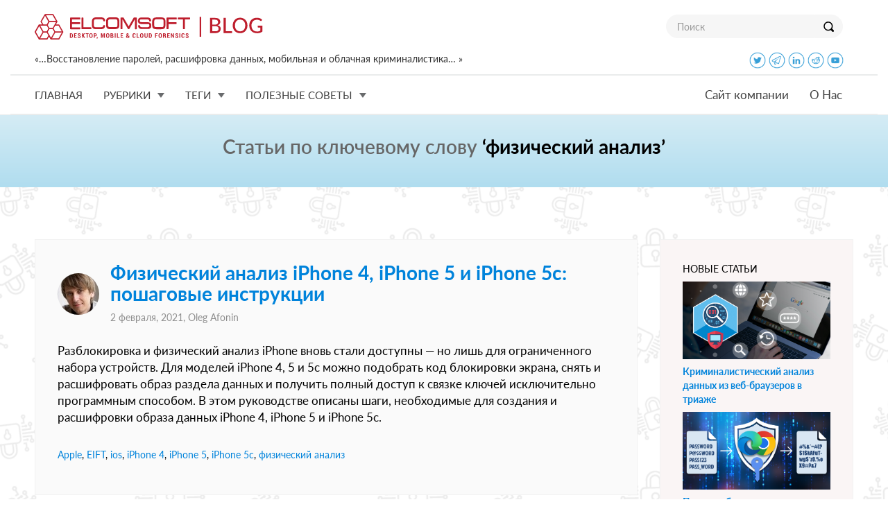

--- FILE ---
content_type: text/html; charset=UTF-8
request_url: https://blog.elcomsoft.ru/tag/fizicheskij-analiz/
body_size: 12323
content:
<!DOCTYPE html PUBLIC "-//W3C//DTD XHTML 1.0 Transitional//EN" "http://www.w3.org/TR/xhtml1/DTD/xhtml1-transitional.dtd">
<html xmlns="http://www.w3.org/1999/xhtml" lang="ru-RU" xmlns:og="http://ogp.me/ns#" xmlns:fb="http://ogp.me/ns/fb#">
<head profile="http://gmpg.org/xfn/11">

<meta http-equiv="Content-Type" content="text/html; charset=UTF-8" />
<meta name="google-site-verification" content="DbvZYcGdmsbNi3hwFI9toxZNWBA0nGCUBo0zbkJPAw8" />

<meta http-equiv="X-UA-Compatible" content="IE=edge">
<meta name="viewport" content="width=device-width, initial-scale=1">
<meta name="title" content="Dфизический анализ |  Блог Элкомсофт">

<!-- preload -->
<link rel='preload' href="https://blog.elcomsoft.ru/wp-content/themes/elcomsoft_corp_ru/fonts/Lato-Light.ttf" as="font" crossorigin="anonymous">
<link rel='preload' href="https://blog.elcomsoft.ru/wp-content/themes/elcomsoft_corp_ru/fonts/Lato-Regular.ttf" as="font" crossorigin="anonymous">
<link rel='preload' href="https://blog.elcomsoft.ru/wp-content/themes/elcomsoft_corp_ru/fonts/Lato-Italic.ttf" as="font" crossorigin="anonymous">
<link rel='preload' href="https://blog.elcomsoft.ru/wp-content/themes/elcomsoft_corp_ru/fonts/Lato-Semibold.ttf" as="font" crossorigin="anonymous">
<link rel='preload' href="https://blog.elcomsoft.ru/wp-content/themes/elcomsoft_corp_ru/fonts/Lato-Bold.ttf" as="font" crossorigin="anonymous">
<link rel='preload' href="https://blog.elcomsoft.ru/wp-content/themes/elcomsoft_corp_ru/css/bootstrap_elcom.css" as="style">
<link rel='preload' href="https://blog.elcomsoft.ru/wp-content/themes/elcomsoft_corp_ru/css/roboto.css" as="style">


<link rel="alternate" type="application/rss+xml" title="Блог Элкомсофт RSS Feed" href="https://blog.elcomsoft.ru/feed/" />
<link rel="alternate" type="application/atom+xml" title="Блог Элкомсофт Atom Feed" href="https://blog.elcomsoft.ru/feed/atom/" />
<link rel="pingback" href="https://blog.elcomsoft.ru/xmlrpc.php" />

<title>физический анализ |  Блог Элкомсофт</title>

<link href="https://blog.elcomsoft.ru/wp-content/themes/elcomsoft_corp_ru/css/bootstrap_elcom.css" rel="stylesheet">
<link href="https://blog.elcomsoft.ru/wp-content/themes/elcomsoft_corp_ru/css/roboto.css" rel="stylesheet">


<!--[if lt IE 9]>
 <script src="https://blog.elcomsoft.ru/wp-content/themes/elcomsoft_corp_ru/js/ie8-responsive-file-warning.js"></script>
 <![endif]-->
<!-- HTML5 shim and Respond.js IE8 support of HTML5 elements and media
 queries -->
<!--[if lt IE 9]>
 <script src="https://blog.elcomsoft.ru/wp-content/themes/elcomsoft_corp_ru/js/html5shiv.js"></script>
 <sscript src="https://blog.elcomsoft.ru/wp-content/themes/elcomsoft_corp_ru/js/respond.min.js"></sscript>
 <![endif]-->

<!-- icon -->
<link rel="apple-touch-icon" sizes="57x57" href="https://blog.elcomsoft.ru/wp-content/themes/elcomsoft_corp_ru/icon/apple-touch-icon-57x57.png?v=XBBkp4WYXz">
<link rel="apple-touch-icon" sizes="60x60" href="https://blog.elcomsoft.ru/wp-content/themes/elcomsoft_corp_ru/icon/apple-touch-icon-60x60.png?v=XBBkp4WYXz">
<link rel="apple-touch-icon" sizes="72x72" href="https://blog.elcomsoft.ru/wp-content/themes/elcomsoft_corp_ru/icon/apple-touch-icon-72x72.png?v=XBBkp4WYXz">
<link rel="apple-touch-icon" sizes="76x76" href="https://blog.elcomsoft.ru/wp-content/themes/elcomsoft_corp_ru/icon/apple-touch-icon-76x76.png?v=XBBkp4WYXz">
<link rel="apple-touch-icon" sizes="114x114" href="https://blog.elcomsoft.ru/wp-content/themes/elcomsoft_corp_ru/icon/apple-touch-icon-114x114.png?v=XBBkp4WYXz">
<link rel="apple-touch-icon" sizes="120x120" href="https://blog.elcomsoft.ru/wp-content/themes/elcomsoft_corp_ru/icon/apple-touch-icon-120x120.png?v=XBBkp4WYXz">
<link rel="apple-touch-icon" sizes="144x144" href="https://blog.elcomsoft.ru/wp-content/themes/elcomsoft_corp_ru/icon/apple-touch-icon-144x144.png?v=XBBkp4WYXz">
<link rel="apple-touch-icon" sizes="152x152" href="https://blog.elcomsoft.ru/wp-content/themes/elcomsoft_corp_ru/icon/apple-touch-icon-152x152.png?v=XBBkp4WYXz">
<link rel="apple-touch-icon" sizes="180x180" href="https://blog.elcomsoft.ru/wp-content/themes/elcomsoft_corp_ru/icon/apple-touch-icon-180x180.png?v=XBBkp4WYXz">
<link rel="icon" type="image/png" href="https://blog.elcomsoft.ru/wp-content/themes/elcomsoft_corp_ru/icon/favicon-32x32.png?v=XBBkp4WYXz" sizes="32x32">
<link rel="icon" type="image/png" href="https://blog.elcomsoft.ru/wp-content/themes/elcomsoft_corp_ru/icon/favicon-194x194.png?v=XBBkp4WYXz" sizes="194x194">
<link rel="icon" type="image/png" href="https://blog.elcomsoft.ru/wp-content/themes/elcomsoft_corp_ru/icon/favicon-96x96.png?v=XBBkp4WYXz" sizes="96x96">
<link rel="icon" type="image/png" href="https://blog.elcomsoft.ru/wp-content/themes/elcomsoft_corp_ru/icon/android-chrome-192x192.png?v=XBBkp4WYXz" sizes="192x192">
<link rel="icon" type="image/png" href="https://blog.elcomsoft.ru/wp-content/themes/elcomsoft_corp_ru/icon/favicon-16x16.png?v=XBBkp4WYXz" sizes="16x16">
<link rel="manifest" href="https://blog.elcomsoft.ru/wp-content/themes/elcomsoft_corp_ru/icon/manifest.json?v=XBBkp4WYXz">
<link rel="mask-icon" href="https://blog.elcomsoft.ru/wp-content/themes/elcomsoft_corp_ru/icon/safari-pinned-tab.svg?v=XBBkp4WYXz" color="#cc1e19">
<!--  <link rel="shortcut icon" href="/favicon.ico?v=XBBkp4WYXz"> -->
<meta name="apple-mobile-web-app-title" content="Elcomsoft Blog">
<meta name="application-name" content="Elcomsoft Blog">
<meta name="msapplication-TileColor" content="#ffffff">
<meta name="msapplication-TileImage" content="https://blog.elcomsoft.ru/wp-content/themes/elcomsoft_corp_ru/icon/mstile-144x144.png?v=XBBkp4WYXz">
<meta name="theme-color" content="#ffffff">
<!-- icon -->

<style type="text/css">			.heateorSssInstagramBackground{background:radial-gradient(circle at 30% 107%,#fdf497 0,#fdf497 5%,#fd5949 45%,#d6249f 60%,#285aeb 90%)}
											.heateor_sss_horizontal_sharing .heateorSssSharing,.heateor_sss_standard_follow_icons_container .heateorSssSharing{
							color: #fff;
						border-width: 0px;
			border-style: solid;
			border-color: transparent;
		}
				.heateor_sss_horizontal_sharing .heateorSssTCBackground{
			color:#666;
		}
				.heateor_sss_horizontal_sharing .heateorSssSharing:hover,.heateor_sss_standard_follow_icons_container .heateorSssSharing:hover{
						border-color: transparent;
		}
		.heateor_sss_vertical_sharing .heateorSssSharing,.heateor_sss_floating_follow_icons_container .heateorSssSharing{
							color: #fff;
						border-width: 0px;
			border-style: solid;
			border-color: transparent;
		}
				.heateor_sss_vertical_sharing .heateorSssTCBackground{
			color:#666;
		}
				.heateor_sss_vertical_sharing .heateorSssSharing:hover,.heateor_sss_floating_follow_icons_container .heateorSssSharing:hover{
						border-color: transparent;
		}
		
						div.heateor_sss_horizontal_sharing .heateor_sss_square_count{display: block}
				@media screen and (max-width:783px) {.heateor_sss_vertical_sharing{display:none!important}}@media screen and (max-width:783px) {.heateor_sss_floating_follow_icons_container{display:none!important}}</style><meta name='robots' content='max-image-preview:large' />
<link rel='dns-prefetch' href='//s.w.org' />
<link rel="alternate" type="application/rss+xml" title="Блог Элкомсофт &raquo; Лента метки физический анализ" href="https://blog.elcomsoft.ru/tag/fizicheskij-analiz/feed/" />
<script type="text/javascript">
window._wpemojiSettings = {"baseUrl":"https:\/\/s.w.org\/images\/core\/emoji\/14.0.0\/72x72\/","ext":".png","svgUrl":"https:\/\/s.w.org\/images\/core\/emoji\/14.0.0\/svg\/","svgExt":".svg","source":{"concatemoji":"https:\/\/blog.elcomsoft.ru\/wp-includes\/js\/wp-emoji-release.min.js?ver=6.0.11"}};
/*! This file is auto-generated */
!function(e,a,t){var n,r,o,i=a.createElement("canvas"),p=i.getContext&&i.getContext("2d");function s(e,t){var a=String.fromCharCode,e=(p.clearRect(0,0,i.width,i.height),p.fillText(a.apply(this,e),0,0),i.toDataURL());return p.clearRect(0,0,i.width,i.height),p.fillText(a.apply(this,t),0,0),e===i.toDataURL()}function c(e){var t=a.createElement("script");t.src=e,t.defer=t.type="text/javascript",a.getElementsByTagName("head")[0].appendChild(t)}for(o=Array("flag","emoji"),t.supports={everything:!0,everythingExceptFlag:!0},r=0;r<o.length;r++)t.supports[o[r]]=function(e){if(!p||!p.fillText)return!1;switch(p.textBaseline="top",p.font="600 32px Arial",e){case"flag":return s([127987,65039,8205,9895,65039],[127987,65039,8203,9895,65039])?!1:!s([55356,56826,55356,56819],[55356,56826,8203,55356,56819])&&!s([55356,57332,56128,56423,56128,56418,56128,56421,56128,56430,56128,56423,56128,56447],[55356,57332,8203,56128,56423,8203,56128,56418,8203,56128,56421,8203,56128,56430,8203,56128,56423,8203,56128,56447]);case"emoji":return!s([129777,127995,8205,129778,127999],[129777,127995,8203,129778,127999])}return!1}(o[r]),t.supports.everything=t.supports.everything&&t.supports[o[r]],"flag"!==o[r]&&(t.supports.everythingExceptFlag=t.supports.everythingExceptFlag&&t.supports[o[r]]);t.supports.everythingExceptFlag=t.supports.everythingExceptFlag&&!t.supports.flag,t.DOMReady=!1,t.readyCallback=function(){t.DOMReady=!0},t.supports.everything||(n=function(){t.readyCallback()},a.addEventListener?(a.addEventListener("DOMContentLoaded",n,!1),e.addEventListener("load",n,!1)):(e.attachEvent("onload",n),a.attachEvent("onreadystatechange",function(){"complete"===a.readyState&&t.readyCallback()})),(e=t.source||{}).concatemoji?c(e.concatemoji):e.wpemoji&&e.twemoji&&(c(e.twemoji),c(e.wpemoji)))}(window,document,window._wpemojiSettings);
</script>
<style type="text/css">
img.wp-smiley,
img.emoji {
	display: inline !important;
	border: none !important;
	box-shadow: none !important;
	height: 1em !important;
	width: 1em !important;
	margin: 0 0.07em !important;
	vertical-align: -0.1em !important;
	background: none !important;
	padding: 0 !important;
}
</style>
	<link rel='stylesheet' id='wp-block-library-css'  href='https://blog.elcomsoft.ru/wp-includes/css/dist/block-library/style.min.css?ver=6.0.11' type='text/css' media='all' />
<link rel='stylesheet' id='mpp_gutenberg-css'  href='https://blog.elcomsoft.ru/wp-content/plugins/metronet-profile-picture/dist/blocks.style.build.css?ver=2.6.0' type='text/css' media='all' />
<style id='global-styles-inline-css' type='text/css'>
body{--wp--preset--color--black: #000000;--wp--preset--color--cyan-bluish-gray: #abb8c3;--wp--preset--color--white: #ffffff;--wp--preset--color--pale-pink: #f78da7;--wp--preset--color--vivid-red: #cf2e2e;--wp--preset--color--luminous-vivid-orange: #ff6900;--wp--preset--color--luminous-vivid-amber: #fcb900;--wp--preset--color--light-green-cyan: #7bdcb5;--wp--preset--color--vivid-green-cyan: #00d084;--wp--preset--color--pale-cyan-blue: #8ed1fc;--wp--preset--color--vivid-cyan-blue: #0693e3;--wp--preset--color--vivid-purple: #9b51e0;--wp--preset--gradient--vivid-cyan-blue-to-vivid-purple: linear-gradient(135deg,rgba(6,147,227,1) 0%,rgb(155,81,224) 100%);--wp--preset--gradient--light-green-cyan-to-vivid-green-cyan: linear-gradient(135deg,rgb(122,220,180) 0%,rgb(0,208,130) 100%);--wp--preset--gradient--luminous-vivid-amber-to-luminous-vivid-orange: linear-gradient(135deg,rgba(252,185,0,1) 0%,rgba(255,105,0,1) 100%);--wp--preset--gradient--luminous-vivid-orange-to-vivid-red: linear-gradient(135deg,rgba(255,105,0,1) 0%,rgb(207,46,46) 100%);--wp--preset--gradient--very-light-gray-to-cyan-bluish-gray: linear-gradient(135deg,rgb(238,238,238) 0%,rgb(169,184,195) 100%);--wp--preset--gradient--cool-to-warm-spectrum: linear-gradient(135deg,rgb(74,234,220) 0%,rgb(151,120,209) 20%,rgb(207,42,186) 40%,rgb(238,44,130) 60%,rgb(251,105,98) 80%,rgb(254,248,76) 100%);--wp--preset--gradient--blush-light-purple: linear-gradient(135deg,rgb(255,206,236) 0%,rgb(152,150,240) 100%);--wp--preset--gradient--blush-bordeaux: linear-gradient(135deg,rgb(254,205,165) 0%,rgb(254,45,45) 50%,rgb(107,0,62) 100%);--wp--preset--gradient--luminous-dusk: linear-gradient(135deg,rgb(255,203,112) 0%,rgb(199,81,192) 50%,rgb(65,88,208) 100%);--wp--preset--gradient--pale-ocean: linear-gradient(135deg,rgb(255,245,203) 0%,rgb(182,227,212) 50%,rgb(51,167,181) 100%);--wp--preset--gradient--electric-grass: linear-gradient(135deg,rgb(202,248,128) 0%,rgb(113,206,126) 100%);--wp--preset--gradient--midnight: linear-gradient(135deg,rgb(2,3,129) 0%,rgb(40,116,252) 100%);--wp--preset--duotone--dark-grayscale: url('#wp-duotone-dark-grayscale');--wp--preset--duotone--grayscale: url('#wp-duotone-grayscale');--wp--preset--duotone--purple-yellow: url('#wp-duotone-purple-yellow');--wp--preset--duotone--blue-red: url('#wp-duotone-blue-red');--wp--preset--duotone--midnight: url('#wp-duotone-midnight');--wp--preset--duotone--magenta-yellow: url('#wp-duotone-magenta-yellow');--wp--preset--duotone--purple-green: url('#wp-duotone-purple-green');--wp--preset--duotone--blue-orange: url('#wp-duotone-blue-orange');--wp--preset--font-size--small: 13px;--wp--preset--font-size--medium: 20px;--wp--preset--font-size--large: 36px;--wp--preset--font-size--x-large: 42px;}.has-black-color{color: var(--wp--preset--color--black) !important;}.has-cyan-bluish-gray-color{color: var(--wp--preset--color--cyan-bluish-gray) !important;}.has-white-color{color: var(--wp--preset--color--white) !important;}.has-pale-pink-color{color: var(--wp--preset--color--pale-pink) !important;}.has-vivid-red-color{color: var(--wp--preset--color--vivid-red) !important;}.has-luminous-vivid-orange-color{color: var(--wp--preset--color--luminous-vivid-orange) !important;}.has-luminous-vivid-amber-color{color: var(--wp--preset--color--luminous-vivid-amber) !important;}.has-light-green-cyan-color{color: var(--wp--preset--color--light-green-cyan) !important;}.has-vivid-green-cyan-color{color: var(--wp--preset--color--vivid-green-cyan) !important;}.has-pale-cyan-blue-color{color: var(--wp--preset--color--pale-cyan-blue) !important;}.has-vivid-cyan-blue-color{color: var(--wp--preset--color--vivid-cyan-blue) !important;}.has-vivid-purple-color{color: var(--wp--preset--color--vivid-purple) !important;}.has-black-background-color{background-color: var(--wp--preset--color--black) !important;}.has-cyan-bluish-gray-background-color{background-color: var(--wp--preset--color--cyan-bluish-gray) !important;}.has-white-background-color{background-color: var(--wp--preset--color--white) !important;}.has-pale-pink-background-color{background-color: var(--wp--preset--color--pale-pink) !important;}.has-vivid-red-background-color{background-color: var(--wp--preset--color--vivid-red) !important;}.has-luminous-vivid-orange-background-color{background-color: var(--wp--preset--color--luminous-vivid-orange) !important;}.has-luminous-vivid-amber-background-color{background-color: var(--wp--preset--color--luminous-vivid-amber) !important;}.has-light-green-cyan-background-color{background-color: var(--wp--preset--color--light-green-cyan) !important;}.has-vivid-green-cyan-background-color{background-color: var(--wp--preset--color--vivid-green-cyan) !important;}.has-pale-cyan-blue-background-color{background-color: var(--wp--preset--color--pale-cyan-blue) !important;}.has-vivid-cyan-blue-background-color{background-color: var(--wp--preset--color--vivid-cyan-blue) !important;}.has-vivid-purple-background-color{background-color: var(--wp--preset--color--vivid-purple) !important;}.has-black-border-color{border-color: var(--wp--preset--color--black) !important;}.has-cyan-bluish-gray-border-color{border-color: var(--wp--preset--color--cyan-bluish-gray) !important;}.has-white-border-color{border-color: var(--wp--preset--color--white) !important;}.has-pale-pink-border-color{border-color: var(--wp--preset--color--pale-pink) !important;}.has-vivid-red-border-color{border-color: var(--wp--preset--color--vivid-red) !important;}.has-luminous-vivid-orange-border-color{border-color: var(--wp--preset--color--luminous-vivid-orange) !important;}.has-luminous-vivid-amber-border-color{border-color: var(--wp--preset--color--luminous-vivid-amber) !important;}.has-light-green-cyan-border-color{border-color: var(--wp--preset--color--light-green-cyan) !important;}.has-vivid-green-cyan-border-color{border-color: var(--wp--preset--color--vivid-green-cyan) !important;}.has-pale-cyan-blue-border-color{border-color: var(--wp--preset--color--pale-cyan-blue) !important;}.has-vivid-cyan-blue-border-color{border-color: var(--wp--preset--color--vivid-cyan-blue) !important;}.has-vivid-purple-border-color{border-color: var(--wp--preset--color--vivid-purple) !important;}.has-vivid-cyan-blue-to-vivid-purple-gradient-background{background: var(--wp--preset--gradient--vivid-cyan-blue-to-vivid-purple) !important;}.has-light-green-cyan-to-vivid-green-cyan-gradient-background{background: var(--wp--preset--gradient--light-green-cyan-to-vivid-green-cyan) !important;}.has-luminous-vivid-amber-to-luminous-vivid-orange-gradient-background{background: var(--wp--preset--gradient--luminous-vivid-amber-to-luminous-vivid-orange) !important;}.has-luminous-vivid-orange-to-vivid-red-gradient-background{background: var(--wp--preset--gradient--luminous-vivid-orange-to-vivid-red) !important;}.has-very-light-gray-to-cyan-bluish-gray-gradient-background{background: var(--wp--preset--gradient--very-light-gray-to-cyan-bluish-gray) !important;}.has-cool-to-warm-spectrum-gradient-background{background: var(--wp--preset--gradient--cool-to-warm-spectrum) !important;}.has-blush-light-purple-gradient-background{background: var(--wp--preset--gradient--blush-light-purple) !important;}.has-blush-bordeaux-gradient-background{background: var(--wp--preset--gradient--blush-bordeaux) !important;}.has-luminous-dusk-gradient-background{background: var(--wp--preset--gradient--luminous-dusk) !important;}.has-pale-ocean-gradient-background{background: var(--wp--preset--gradient--pale-ocean) !important;}.has-electric-grass-gradient-background{background: var(--wp--preset--gradient--electric-grass) !important;}.has-midnight-gradient-background{background: var(--wp--preset--gradient--midnight) !important;}.has-small-font-size{font-size: var(--wp--preset--font-size--small) !important;}.has-medium-font-size{font-size: var(--wp--preset--font-size--medium) !important;}.has-large-font-size{font-size: var(--wp--preset--font-size--large) !important;}.has-x-large-font-size{font-size: var(--wp--preset--font-size--x-large) !important;}
</style>
<link rel='stylesheet' id='heateor_sss_frontend_css-css'  href='https://blog.elcomsoft.ru/wp-content/plugins/sassy-social-share/public/css/sassy-social-share-public.css?ver=3.3.20' type='text/css' media='all' />
<link rel='stylesheet' id='heateor_sss_sharing_default_svg-css'  href='https://blog.elcomsoft.ru/wp-content/plugins/sassy-social-share/admin/css/sassy-social-share-svg.css?ver=3.3.20' type='text/css' media='all' />
<script>
if (document.location.protocol != "https:") {
    document.location = document.URL.replace(/^http:/i, "https:");
}
</script>

<script>
if (document.location.protocol != "https:") {
    document.location = document.URL.replace(/^http:/i, "https:");
}
</script>
<script type='text/javascript' src='https://blog.elcomsoft.ru/wp-includes/js/jquery/jquery.min.js?ver=3.6.0' id='jquery-core-js'></script>
<script type='text/javascript' src='https://blog.elcomsoft.ru/wp-includes/js/jquery/jquery-migrate.min.js?ver=3.3.2' id='jquery-migrate-js'></script>
<link rel="EditURI" type="application/rsd+xml" title="RSD" href="https://blog.elcomsoft.ru/xmlrpc.php?rsd" />
<link rel="wlwmanifest" type="application/wlwmanifest+xml" href="https://blog.elcomsoft.ru/wp-includes/wlwmanifest.xml" /> 
<meta name="generator" content="WordPress 6.0.11" />

<!-- START - Open Graph and Twitter Card Tags 3.3.0 -->
 <!-- Facebook Open Graph -->
  <meta property="og:locale" content="ru_RU"/>
  <meta property="og:site_name" content="Блог Элкомсофт"/>
  <meta property="og:title" content="физический анализ"/>
  <meta property="og:url" content="https://blog.elcomsoft.ru/tag/fizicheskij-analiz/"/>
  <meta property="og:type" content="article"/>
  <meta property="og:description" content="«...Восстановление паролей, расшифровка данных,&lt;br&gt;мобильная и облачная криминалистика... »"/>
  <meta property="fb:app_id" content="151923298719136"/>
 <!-- Google+ / Schema.org -->
  <meta itemprop="name" content="физический анализ"/>
  <meta itemprop="headline" content="физический анализ"/>
  <meta itemprop="description" content="«...Восстановление паролей, расшифровка данных,&lt;br&gt;мобильная и облачная криминалистика... »"/>
  <!--<meta itemprop="publisher" content="Блог Элкомсофт"/>--> <!-- To solve: The attribute publisher.itemtype has an invalid value -->
 <!-- Twitter Cards -->
  <meta name="twitter:title" content="физический анализ"/>
  <meta name="twitter:url" content="https://blog.elcomsoft.ru/tag/fizicheskij-analiz/"/>
  <meta name="twitter:description" content="«...Восстановление паролей, расшифровка данных,&lt;br&gt;мобильная и облачная криминалистика... »"/>
  <meta name="twitter:card" content="summary_large_image"/>
 <!-- SEO -->
  <link rel="canonical" href="https://blog.elcomsoft.ru/tag/fizicheskij-analiz/"/>
  <meta name="description" content="«...Восстановление паролей, расшифровка данных,&lt;br&gt;мобильная и облачная криминалистика... »"/>
 <!-- Misc. tags -->
 <!-- is_tag -->
<!-- END - Open Graph and Twitter Card Tags 3.3.0 -->
	


<style type="text/css">
.icon {
  width: 24px;
  height: 24px;
  margin-bottom: 8px;
}
.icon_bg {
  width: 48px;
  height: 48px;
  margin-top: 12px;
}
</style>

</head>
<!-- Google tag (gtag.js) -->
<script async src="https://www.googletagmanager.com/gtag/js?id=G-T4E3D2PTKD"></script>
<script>
  window.dataLayer = window.dataLayer || [];
  function gtag(){dataLayer.push(arguments);}
  gtag('js', new Date());

  gtag('config', 'G-T4E3D2PTKD');
</script>

<body data-spy="scroll" data-target="#container-menu">		
<header>
<nav class="navbar navbar-default navbar-top" id='navbar_max'>
	<div class="container top_menu_brand">
		<div class="navbar-header visible-xs visible-sm visible-md visible-lg" style='float: none'>
			<a class="navbar-brand" href="https://blog.elcomsoft.ru"></a>
			<button type="button" class="navbar-toggle collapsed" style='float: right; margin-right: 32px;' data-toggle="collapse" data-target="#navbar_big" aria-expanded="false" aria-controls="navbar">
            <span class="sr-only"></span>
            <span class="icon-bar"></span>
            <span class="icon-bar"></span>
            <span class="icon-bar"></span>
          	</button>
			<div class="search visible-sm visible-md visible-lg"><form method='GET' action='https://blog.elcomsoft.ru' onSubmit="if(document.getElementById('search_txt').value.length<3){window.alert('Minimal search length is 3 symbols'); return false;}">
				<div class="input-group">
						<input required type="text" class="form-control" name='s' id='search_txt' placeholder="Поиск">
						<span class="input-group-btn">
						<button class="btn btn-default" type="submit" style='height: 34px'><span class="lupa"></span></button>
								</span>
								</div>
						</form>
			</div>
		</div> <!-- navbar-header -->
		<div class='hidden-xs' style='padding-bottom: 8px'>
			«…Восстановление паролей, расшифровка данных, мобильная и облачная криминалистика… »			<div class='hidden-sm' style='float: right; margin-right: 14px;'>
			<!-- <a href='https://www.facebook.com/elcomsoft' target=_blank><img class='icon' src='https://blog.elcomsoft.ru/wp-content/themes/elcomsoft_corp_ru/images/icons/facebook.png'></img></a> -->
			<a href='https://twitter.com/elcomsoft' target=_blank><img class='icon' src='https://blog.elcomsoft.ru/wp-content/themes/elcomsoft_corp_ru/images/icons/twitter.png'></img></a>
			<a href='https://t.me/elcomsoftru' target=_blank><img class='icon' src='https://blog.elcomsoft.ru/wp-content/themes/elcomsoft_corp_ru/images/icons/telegram.png'></img></a>
			<a href='https://www.linkedin.com/company/152541/' target=_blank><img class='icon' src='https://blog.elcomsoft.ru/wp-content/themes/elcomsoft_corp_ru/images/icons/linkedin.png'></img></a>
			<a href='https://www.reddit.com/user/Elcomsoft/' target=_blank><img class='icon' src='https://blog.elcomsoft.ru/wp-content/themes/elcomsoft_corp_ru/images/icons/reddit.png'></img></a>
			<!-- <a href='https://www.instagram.com/elcomsoft/' target=_blank><img class='icon' src='https://blog.elcomsoft.ru/wp-content/themes/elcomsoft_corp_ru/images/icons/instagram.png'></img></a> -->
			<a href='https://www.youtube.com/elcomsoftcompany' target=_blank><img class='icon' src='https://blog.elcomsoft.ru/wp-content/themes/elcomsoft_corp_ru/images/icons/youtube.png'></img></a>
			</div>
		</div>
	</div> <!-- container  -->
	<div id="navbar_big" class="navbar-collapse collapse">
  		<nav class="navbar navbar-default navbar-bottom">
    		<div class="container top_menu">
      			<!-- logo place -->
      			<ul class="nav navbar-nav navbar-left">
      				<li class="dropdown text-uppercase">
          				<a href="https://blog.elcomsoft.ru">Главная</a>
        			</li>
      				<li class="dropdown text-uppercase">
          				<a href="https://blog.elcomsoft.ru" class="dropdown-toggle" data-toggle="dropdown" role="button" aria-haspopup="true" aria-expanded="false">Рубрики<span class="drop_down"></span></a>
          				<ul class='dropdown-menu '>
          					<li><a href='https://blog.elcomsoft.ru/category/faq/' title=''>Полезные советы</a></li><li><a href='https://blog.elcomsoft.ru/category/elcomsoft-news/' title=''>Новость Элкомсофт</a></li><li><a href='https://blog.elcomsoft.ru/category/security/' title=''>Безопасность</a></li><li><a href='https://blog.elcomsoft.ru/category/software/' title=''>Программное обеспечение</a></li><li><a href='https://blog.elcomsoft.ru/category/hardware/' title=''>Аппаратное обеспечение</a></li>          				</ul>
        			</li>		        
        			<li class="dropdown text-uppercase">
          				<a href="https://blog.elcomsoft.ru" class="dropdown-toggle" data-toggle="dropdown" role="button" aria-haspopup="true" aria-expanded="false">Теги<span class="drop_down"></span></a>
          				<ul class='dropdown-menu '>
          					<li><a href='https://blog.elcomsoft.ru/tag/eift/' title='EIFT'>EIFT</a></li><li><a href='https://blog.elcomsoft.ru/tag/ios/' title='ios'>ios</a></li><li><a href='https://blog.elcomsoft.ru/tag/edpr/' title='EDPR'>EDPR</a></li><li><a href='https://blog.elcomsoft.ru/tag/epb/' title='EPB'>EPB</a></li><li><a href='https://blog.elcomsoft.ru/tag/checkm8/' title='checkm8'>checkm8</a></li><li><a href='https://blog.elcomsoft.ru/tag/elcomsoft-ios-forensic-toolkit/' title='Elcomsoft iOS Forensic Toolkit'>Elcomsoft iOS Forensic Toolkit</a></li><li><a href='https://blog.elcomsoft.ru/tag/icloud/' title='iCloud'>iCloud</a></li><li><a href='https://blog.elcomsoft.ru/tag/epv/' title='EPV'>EPV</a></li><li><a href='https://blog.elcomsoft.ru/tag/esr/' title='esr'>esr</a></li><li><a href='https://blog.elcomsoft.ru/tag/agent-ekstraktor/' title='агент-экстрактор'>агент-экстрактор</a></li>          				</ul>
        			</li>
        			<li class="dropdown text-uppercase">
          				<a href="https://blog.elcomsoft.ru" class="dropdown-toggle" data-toggle="dropdown" role="button" aria-haspopup="true" aria-expanded="false">Полезные советы<span class="drop_down"></span></a>
          				<ul class='dropdown-menu '>
	          				<li><a href='https://blog.elcomsoft.ru/2025/12/elcomsoft-quick-triage-novyj-instrument-v-arsenale-kriminalista/' title='Elcomsoft Quick Triage - новый инструмент в арсенале криминалиста'>Elcomsoft Quick Triage - новый инструмент в арсенале криминалиста</a></li><li><a href='https://blog.elcomsoft.ru/2025/12/elcomsoft-disk-imager-besplatnyj-instrument-dlya-snyatiya-obrazov-diskov/' title='Elcomsoft Disk Imager: бесплатный инструмент для снятия образов дисков'>Elcomsoft Disk Imager: бесплатный инструмент для снятия образов дисков</a></li><li><a href='https://blog.elcomsoft.ru/2025/11/perebor-parolej-kak-profil-polzovatelya-prevrashhaetsya-v-slovar/' title='Перебор паролей: как профиль пользователя превращается в словарь'>Перебор паролей: как профиль пользователя превращается в словарь</a></li><li><a href='https://blog.elcomsoft.ru/2025/11/nizkourovnevoe-izvlechenie-apple-tv-i-tvos-26-pervye-uspehi/' title='Низкоуровневое извлечение Apple TV и tvOS 26: первые успехи'>Низкоуровневое извлечение Apple TV и tvOS 26: первые успехи</a></li><li><a href='https://blog.elcomsoft.ru/2025/11/podderzhka-versij-ios-vsyo-slozhno/' title='Поддержка версий iOS: всё сложно'>Поддержка версий iOS: всё сложно</a></li><li><a href='https://blog.elcomsoft.ru/2025/11/ipados-tvos-i-audioos-17-i-18-izvlechenie-na-nizkom-urovne/' title='iPadOS, tvOS и audioOS 17 и 18: извлечение на низком уровне'>iPadOS, tvOS и audioOS 17 и 18: извлечение на низком уровне</a></li><li><a href='https://blog.elcomsoft.ru/2025/10/ne-vse-usb-kabeli-odinakovo-polezny/' title='Не все USB кабели одинаково полезны'>Не все USB кабели одинаково полезны</a></li><li><a href='https://blog.elcomsoft.ru/2025/10/shpargalka-izvlechenie-dannyh-metodom-perfect-acquisition-32-razryadnye-ustrojstva/' title='Шпаргалка: извлечение данных методом Perfect Acquisition (32-разрядные устройства)'>Шпаргалка: извлечение данных методом Perfect Acquisition (32-разрядные устройства)</a></li><li><a href='https://blog.elcomsoft.ru/2025/07/agent-ekstraktor-samaya-podrobnaya-instrukcziya-2025/' title='Агент-экстрактор: самая подробная инструкция (2025)'>Агент-экстрактор: самая подробная инструкция (2025)</a></li><li><a href='https://blog.elcomsoft.ru/2025/06/unificzirovannye-zhurnaly-sobytij-kak-izvlech-i-chem-analizirovat-logi-apple/' title='Журналы событий: как извлечь и чем анализировать логи Apple'>Журналы событий: как извлечь и чем анализировать логи Apple</a></li><li><a href='https://blog.elcomsoft.ru/category/faq/' title='Читать дальше...'>Читать дальше...</a></li>          				</ul>
        			</li>
        			<li class="dropdown text-uppercase hidden">
          				<a href="https://blog.elcomsoft.ru/events/">События</a>
        			</li>	        
        					
	  			</ul> <!-- navbar-left -->

			    <ul class="nav navbar-nav navbar-right">
			        <li><a href="https://www.elcomsoft.ru">Сайт компании</a></li>
			        <li><a href="https://www.elcomsoft.ru/company.html">О Нас</a></li>
			    </ul> <!-- navbar-right -->
    		</div> <!-- container  -->
  		</nav>
	</div>
</nav>
<nav class="navbar navbar-default navbar-top navbar-fixed-top" id='navbar_hide' style='display: none;'>
	<div id="navbar_big" class="navbar-collapse collapse">
	<nav class="navbar navbar-default navbar-bottom">
    	<div class="container top_menu">
      		<a href='https://blog.elcomsoft.ru'><img src='https://blog.elcomsoft.ru/wp-content/themes/elcomsoft_corp_ru/images/avatars/elcomsoft.png' border=0 style='float:  left; padding-right: 16px; padding-top: 4px;'></a>
      		<ul class="nav navbar-nav navbar-left">
      				<li class="dropdown text-uppercase">
          				<a href="https://blog.elcomsoft.ru">Главная</a>
        			</li>
      				<li class="dropdown text-uppercase">
          				<a href="https://blog.elcomsoft.ru" class="dropdown-toggle" data-toggle="dropdown" role="button" aria-haspopup="true" aria-expanded="false">Рубрики<span class="drop_down"></span></a>
          				<ul class='dropdown-menu '>
          					<li><a href='https://blog.elcomsoft.ru/category/faq/' title=''>Полезные советы</a></li><li><a href='https://blog.elcomsoft.ru/category/elcomsoft-news/' title=''>Новость Элкомсофт</a></li><li><a href='https://blog.elcomsoft.ru/category/security/' title=''>Безопасность</a></li><li><a href='https://blog.elcomsoft.ru/category/software/' title=''>Программное обеспечение</a></li><li><a href='https://blog.elcomsoft.ru/category/hardware/' title=''>Аппаратное обеспечение</a></li>          				</ul>
        			</li>		        
        			<li class="dropdown text-uppercase">
          				<a href="https://blog.elcomsoft.ru" class="dropdown-toggle" data-toggle="dropdown" role="button" aria-haspopup="true" aria-expanded="false">Теги<span class="drop_down"></span></a>
          				<ul class='dropdown-menu '>
          					<li><a href='https://blog.elcomsoft.ru/tag/eift/' title='EIFT'>EIFT</a></li><li><a href='https://blog.elcomsoft.ru/tag/ios/' title='ios'>ios</a></li><li><a href='https://blog.elcomsoft.ru/tag/edpr/' title='EDPR'>EDPR</a></li><li><a href='https://blog.elcomsoft.ru/tag/epb/' title='EPB'>EPB</a></li><li><a href='https://blog.elcomsoft.ru/tag/checkm8/' title='checkm8'>checkm8</a></li><li><a href='https://blog.elcomsoft.ru/tag/elcomsoft-ios-forensic-toolkit/' title='Elcomsoft iOS Forensic Toolkit'>Elcomsoft iOS Forensic Toolkit</a></li><li><a href='https://blog.elcomsoft.ru/tag/icloud/' title='iCloud'>iCloud</a></li><li><a href='https://blog.elcomsoft.ru/tag/epv/' title='EPV'>EPV</a></li><li><a href='https://blog.elcomsoft.ru/tag/esr/' title='esr'>esr</a></li><li><a href='https://blog.elcomsoft.ru/tag/agent-ekstraktor/' title='агент-экстрактор'>агент-экстрактор</a></li>          				</ul>
        			</li>
        			<li class="dropdown text-uppercase">
          				<a href="https://blog.elcomsoft.ru" class="dropdown-toggle" data-toggle="dropdown" role="button" aria-haspopup="true" aria-expanded="false">Полезные советы<span class="drop_down"></span></a>
          				<ul class='dropdown-menu '>
	          				<li><a href='https://blog.elcomsoft.ru/2025/12/elcomsoft-quick-triage-novyj-instrument-v-arsenale-kriminalista/' title='Elcomsoft Quick Triage - новый инструмент в арсенале криминалиста'>Elcomsoft Quick Triage - новый инструмент в арсенале криминалиста</a></li><li><a href='https://blog.elcomsoft.ru/2025/12/elcomsoft-disk-imager-besplatnyj-instrument-dlya-snyatiya-obrazov-diskov/' title='Elcomsoft Disk Imager: бесплатный инструмент для снятия образов дисков'>Elcomsoft Disk Imager: бесплатный инструмент для снятия образов дисков</a></li><li><a href='https://blog.elcomsoft.ru/2025/11/perebor-parolej-kak-profil-polzovatelya-prevrashhaetsya-v-slovar/' title='Перебор паролей: как профиль пользователя превращается в словарь'>Перебор паролей: как профиль пользователя превращается в словарь</a></li><li><a href='https://blog.elcomsoft.ru/2025/11/nizkourovnevoe-izvlechenie-apple-tv-i-tvos-26-pervye-uspehi/' title='Низкоуровневое извлечение Apple TV и tvOS 26: первые успехи'>Низкоуровневое извлечение Apple TV и tvOS 26: первые успехи</a></li><li><a href='https://blog.elcomsoft.ru/2025/11/podderzhka-versij-ios-vsyo-slozhno/' title='Поддержка версий iOS: всё сложно'>Поддержка версий iOS: всё сложно</a></li><li><a href='https://blog.elcomsoft.ru/2025/11/ipados-tvos-i-audioos-17-i-18-izvlechenie-na-nizkom-urovne/' title='iPadOS, tvOS и audioOS 17 и 18: извлечение на низком уровне'>iPadOS, tvOS и audioOS 17 и 18: извлечение на низком уровне</a></li><li><a href='https://blog.elcomsoft.ru/2025/10/ne-vse-usb-kabeli-odinakovo-polezny/' title='Не все USB кабели одинаково полезны'>Не все USB кабели одинаково полезны</a></li><li><a href='https://blog.elcomsoft.ru/2025/10/shpargalka-izvlechenie-dannyh-metodom-perfect-acquisition-32-razryadnye-ustrojstva/' title='Шпаргалка: извлечение данных методом Perfect Acquisition (32-разрядные устройства)'>Шпаргалка: извлечение данных методом Perfect Acquisition (32-разрядные устройства)</a></li><li><a href='https://blog.elcomsoft.ru/2025/07/agent-ekstraktor-samaya-podrobnaya-instrukcziya-2025/' title='Агент-экстрактор: самая подробная инструкция (2025)'>Агент-экстрактор: самая подробная инструкция (2025)</a></li><li><a href='https://blog.elcomsoft.ru/2025/06/unificzirovannye-zhurnaly-sobytij-kak-izvlech-i-chem-analizirovat-logi-apple/' title='Журналы событий: как извлечь и чем анализировать логи Apple'>Журналы событий: как извлечь и чем анализировать логи Apple</a></li><li><a href='https://blog.elcomsoft.ru/category/faq/' title='Читать дальше...'>Читать дальше...</a></li>          				</ul>
        			</li>
        			<li class="dropdown text-uppercase hidden">
          				<a href="https://blog.elcomsoft.ru/events/">События</a>
        			</li>	        
        					
	  			</ul> <!-- navbar-left -->

			    <ul class="nav navbar-nav navbar-right">
			        <li><a href="https://www.elcomsoft.ru">Сайт компании</a></li>
			        <li><a href="https://www.elcomsoft.ru/company.html">О Нас</a></li>
			    </ul> <!-- navbar-right -->
    		</div> <!-- container  -->
  		</nav>
	</div>
</nav>			
</header>

  <div class="jumbotron about">	
  	   	  		<h3 class="text-center"><span class='gray'>Статьи по ключевому слову </span> <strong>&#8216;физический анализ&#8217;</strong></h3>
 	  </div>
<div class="jumbotron archive">
	<div class="container all_news">
  	    		<div class='row'>
			<div class='col-md-9' style='text-align: right'>
				<ul class="pager" style='margin-bottom: 0px;'>
    				    				    			</ul>
			</div>
		</div>
  
		<div class='row'>
    		<div class='col-md-9'>
   	
				<section class='media post b_right'>
    				<div class='davatar'>
    					<img alt='' src='https://secure.gravatar.com/avatar/2664b2a09a29ddba5fe47c73f061d98c?s=60&#038;d=mm&#038;r=g' srcset='https://secure.gravatar.com/avatar/2664b2a09a29ddba5fe47c73f061d98c?s=120&#038;d=mm&#038;r=g 2x' class='avatar avatar-60 photo' height='60' width='60' loading='lazy'/>    				</div>
    				<div class='dtitle'>
    					<div>
	    					<h1><a href='https://blog.elcomsoft.ru/2021/02/fizicheskij-analiz-iphone-4-iphone-5-i-iphone-5s-poshagovye-instrukczii/'>Физический анализ iPhone 4, iPhone 5 и iPhone 5c: пошаговые инструкции</a></h1>
	    					<span class='date' style='margin-top: 8px; display: block;'>2 февраля, 2021, <a href="https://blog.elcomsoft.ru/author/o-afonin/">Oleg Afonin</a></span>
    					</div>
    				</div>
    				
    	<p>Разблокировка и физический анализ iPhone вновь стали доступны &#8212; но лишь для ограниченного набора устройств. Для моделей iPhone 4, 5 и 5c можно подобрать код блокировки экрана, снять и расшифровать образ раздела данных и получить полный доступ к связке ключей исключительно программным способом. В этом руководстве описаны шаги, необходимые для создания и расшифровки образа данных iPhone 4, iPhone 5 и iPhone 5c.</p>					<div>
						<p class="tags"><a href="https://blog.elcomsoft.ru/tag/apple/" rel="tag">Apple</a>, <a href="https://blog.elcomsoft.ru/tag/eift/" rel="tag">EIFT</a>, <a href="https://blog.elcomsoft.ru/tag/ios/" rel="tag">ios</a>, <a href="https://blog.elcomsoft.ru/tag/iphone-4/" rel="tag">iPhone 4</a>, <a href="https://blog.elcomsoft.ru/tag/iphone-5/" rel="tag">iPhone 5</a>, <a href="https://blog.elcomsoft.ru/tag/iphone-5c/" rel="tag">iPhone 5c</a>, <a href="https://blog.elcomsoft.ru/tag/fizicheskij-analiz/" rel="tag">физический анализ</a></p>					</div>
	</section>
				
	
				<section class='media post b_right'>
    				<div class='davatar'>
    					<img alt='' src='https://secure.gravatar.com/avatar/2664b2a09a29ddba5fe47c73f061d98c?s=60&#038;d=mm&#038;r=g' srcset='https://secure.gravatar.com/avatar/2664b2a09a29ddba5fe47c73f061d98c?s=120&#038;d=mm&#038;r=g 2x' class='avatar avatar-60 photo' height='60' width='60' loading='lazy'/>    				</div>
    				<div class='dtitle'>
    					<div>
	    					<h1><a href='https://blog.elcomsoft.ru/2019/05/fizicheskij-analiz-ustrojstv-ios-i-ustanovka-dzhejlbrejka-poshagovoe-rukovodstvo/'>Физический анализ устройств iOS и установка джейлбрейка: пошаговое руководство</a></h1>
	    					<span class='date' style='margin-top: 8px; display: block;'>30 мая, 2019, <a href="https://blog.elcomsoft.ru/author/o-afonin/">Oleg Afonin</a></span>
    					</div>
    				</div>
    				
    	<p>Для извлечения содержимого файловой системы из устройств под управлением iOS (iPhone, iPad, iPod Touch) необходим низкоуровневый доступ, для получения которого эксперту потребуется установить на устройство джейлбрейк. Процедуры установки разнообразных утилит для джейлбрейка подробно описываются в сети, но использование общеизвестных процедур в криминалистической лаборатории ведёт к серьёзным рискам, связанным с необходимостью подключения исследуемого устройства к сети. Выход устройства в сеть может привести к модификации хранящейся на устройстве информации, синхронизации устройства с облачными данными или к получению устройством команды на удалённую блокировку или уничтожение данных. Избежать этих рисков позволит точное следование описанным в данном руководстве инструкциям.</p>					<div>
						<p class="tags"><a href="https://blog.elcomsoft.ru/tag/ios/" rel="tag">ios</a>, <a href="https://blog.elcomsoft.ru/tag/jailbreak/" rel="tag">jailbreak</a>, <a href="https://blog.elcomsoft.ru/tag/logicheskij-analiz/" rel="tag">логический анализ</a>, <a href="https://blog.elcomsoft.ru/tag/rukovodstvo/" rel="tag">руководство</a>, <a href="https://blog.elcomsoft.ru/tag/fizicheskij-analiz/" rel="tag">физический анализ</a></p>					</div>
	</section>
				
				</div>
			<div class='col-md-3'>
					<section class='media b_left hidden-xs' style='background-color: #FAF5F5;'>
						НОВЫЕ СТАТЬИ
						<a href='https://blog.elcomsoft.ru/2026/01/kriminalisticheskij-analiz-dannyh-iz-veb-brauzerov-v-triazhe/'><img src='https://blog.elcomsoft.ru/wp-content/uploads/2026/01/eqt-browser-1200x630-1.png' class='img-responsive' style='margin-top: 8px; margin-bottom: 8px;'></a>
<strong><a href='https://blog.elcomsoft.ru/2026/01/kriminalisticheskij-analiz-dannyh-iz-veb-brauzerov-v-triazhe/'>Криминалистический анализ данных из веб-браузеров в триаже</a></strong>		<a href='https://blog.elcomsoft.ru/2026/01/paroli-v-brauzerah-privyazka-k-prilozheniyu-i-analiz-avtorizovannoj-sessii/'><img src='https://blog.elcomsoft.ru/wp-content/uploads/2026/01/chromeedge-encryption-1200x630-1.png' class='img-responsive' style='margin-top: 8px; margin-bottom: 8px;'></a>
<strong><a href='https://blog.elcomsoft.ru/2026/01/paroli-v-brauzerah-privyazka-k-prilozheniyu-i-analiz-avtorizovannoj-sessii/'>Пароли в браузерах: привязка к приложению и анализ авторизованной сессии</a></strong>		<a href='https://blog.elcomsoft.ru/2026/01/oblachnye-fajly-v-zagruzhennoj-sisteme-i-obraze-diska/'><img src='https://blog.elcomsoft.ru/wp-content/uploads/2025/10/nvme-image-1200x630-1.jpg' class='img-responsive' style='margin-top: 8px; margin-bottom: 8px;'></a>
<strong><a href='https://blog.elcomsoft.ru/2026/01/oblachnye-fajly-v-zagruzhennoj-sisteme-i-obraze-diska/'>Облачные файлы в загруженной системе и образе диска</a></strong>							</section>
					<section class='media b_left press'>
					НАШИ НОВОСТИ
					<ul>

	<li><a href='https://www.elcomsoft.ru/news/867.html' target=_blank>iOS Forensic Toolkit 8.70: поддержка всех версий Apple Watch и офлайновая установка агента-экстрактора</a><span class='date'>15 May, 2025</span></li>
	<li><a href='https://www.elcomsoft.ru/news/866.html' target=_blank>Elcomsoft System Recovery 8.34: высокая скорость снятия образов и масса новых возможностей </a><span class='date'>29 April, 2025</span></li>
	<li><a href='https://www.elcomsoft.ru/news/865.html' target=_blank>Быстрый просмотр событий Windows в Elcomsoft System Recovery </a><span class='date'>19 December, 2024</span></li>
	<li><a href='https://www.elcomsoft.ru/news/864.html' target=_blank>iOS Forensic Toolkit 8.62: работа над ошибками</a><span class='date'>22 November, 2024</span></li>
	<li><a href='https://www.elcomsoft.ru/news/863.html' target=_blank>Elcomsoft Distributed Password Recovery получил функцию балансировки нагрузки</a><span class='date'>14 November, 2024</span></li>
</ul>								</section>
					<section class='media b_left press hidden-xs'>
					ПРЕСС РЕЛИЗЫ
					<ul>

	<li><a href='https://www.elcomsoft.ru/press_releases/EDPR_14112024.html' target=_blank>Функция балансировки нагрузки в Elcomsoft Distributed Password Recovery оптимизирует вычислительные ресурсы</a><span class='date'>14 November, 2024</span></li>
	<li><a href='https://www.elcomsoft.ru/press_releases/EIFT_20240709.html' target=_blank>ElcomSoft расширяет возможности iOS Forensic Toolkit для Windows и Linux</a><span class='date'>9 July, 2024</span></li>
	<li><a href='https://www.elcomsoft.ru/press_releases/EIFT_20231130.html' target=_blank>Извлечение данных из устройств Apple для пользователей Linux</a><span class='date'>30 November, 2023</span></li>
	<li><a href='https://www.elcomsoft.ru/press_releases/ESR_20230714.html' target=_blank>Elcomsoft System Recovery 8.31 ускорит сбор и анализ цифровых улик</a><span class='date'>14 July, 2023</span></li>
	<li><a href='https://www.elcomsoft.ru/press_releases/EIFT_20230630.html' target=_blank>Elcomsoft iOS Forensic Toolkit 8.30: низкоуровневое извлечение файловой системы из iOS 16.0-16.3.1</a><span class='date'>30 June, 2023</span></li>
</ul>					</section>			
			</div>
		</div>
		<div class='row'>
			<div class='col-md-9' style='text-align: right'>
				<ul class="pager">
    				    				    			</ul>
			</div>
		</div>
		
    </div>
</div>

<footer>
  <nav class="navbar navbar-default">
    <div class="container">
      <ul class="nav navbar-nav">
        <li>
			<ul class="hidden-xs">
	            <li class="text-uppercase">Мы в соц.сетях</li>
	            <li>
	              <div class="social">
	                <ul>
			    <!--  <li><a href="https://facebook.com/elcomsoft" target=_blank><span class="fb"></span></a></li> -->
		            	  <li><a href="https://t.me/elcomsoftru" target=_blank><span class="telegram"></span></a></li>
		                  <li><a href="https://twitter.com/elcomsoft" target=_blank><span class="twitter"></span></a></li>
				  <li><a href="https://www.youtube.com/channel/UCwo1jBK1r-22XXVkr0MZWZA" target=_blank><span class="youtube"></span></a></li>            	  
	            	</ul>
	              </div>
<!--
	              <div class="social">
	                <ul>
	            	  <li><a href="https://t.me/elcomsoftru" target=_blank><span class="telegram"></span></a></li>
	            	  <li><a href="https://www.owler.com/iaApp/206681/elcomsoft-company-profile" target=_blank><span class="owler"></span></a></li>	
	                  <li><a href="https://www.instagram.com/elcomsoft/" target=_blank><span class="instagram"></span></a></li>
	            	</ul>
	              </div>		
-->
	            </li>
	            
          </ul>
        </li>        
        <li class='visible-sm visible-md visible-lg'>
          <ul>
            <li class="text-uppercase">Ссылки</li>
            <li><a href="https://www.elcomsoft.ru/" target=_blank>Сайт компании</a></li>
                      </ul>
        </li>
        <li class='visible-sm visible-md visible-lg'>
          <ul>
            <li class="text-uppercase">Рубрики</li>
            <li><a href='https://blog.elcomsoft.ru/category/uncategorized/'>Разное</a></li><li><a href='https://blog.elcomsoft.ru/category/faq/'>Полезные советы</a></li><li><a href='https://blog.elcomsoft.ru/category/elcomsoft-news/'>Новость Элкомсофт</a></li><li><a href='https://blog.elcomsoft.ru/category/security/'>Безопасность</a></li><li><a href='https://blog.elcomsoft.ru/category/software/'>Программное обеспечение</a></li><li><a href='https://blog.elcomsoft.ru/category/hardware/'>Аппаратное обеспечение</a></li><li><a href='https://blog.elcomsoft.ru/category/encryption/'>Криптография и шифрование</a></li><li><a href='https://blog.elcomsoft.ru/category/novosti/'>Новости индустрии</a></li><li><a href='https://blog.elcomsoft.ru/category/human-factor/'>Человеческий фактор</a></li>          </ul>
        </li>
        <li class='visible-md visible-lg'>
          <ul>
            <li class="text-uppercase">Архивы</li>
            	<li><a href='https://blog.elcomsoft.ru/2026/01/'>Январь 2026</a></li>
	<li><a href='https://blog.elcomsoft.ru/2025/12/'>Декабрь 2025</a></li>
	<li><a href='https://blog.elcomsoft.ru/2025/11/'>Ноябрь 2025</a></li>
	<li><a href='https://blog.elcomsoft.ru/2025/10/'>Октябрь 2025</a></li>
	<li><a href='https://blog.elcomsoft.ru/2025/09/'>Сентябрь 2025</a></li>
	<li><a href='https://blog.elcomsoft.ru/2025/08/'>Август 2025</a></li>
	<li><a href='https://blog.elcomsoft.ru/2025/07/'>Июль 2025</a></li>
	<li><a href='https://blog.elcomsoft.ru/2025/06/'>Июнь 2025</a></li>
	<li><a href='https://blog.elcomsoft.ru/2025/05/'>Май 2025</a></li>
	<li><a href='https://blog.elcomsoft.ru/2025/04/'>Апрель 2025</a></li>
	<li><a href='https://blog.elcomsoft.ru/2025/03/'>Март 2025</a></li>
	<li><a href='https://blog.elcomsoft.ru/2025/02/'>Февраль 2025</a></li>
	<li><a href='https://blog.elcomsoft.ru/2025/01/'>Январь 2025</a></li>
	<li><a href='https://blog.elcomsoft.ru/2024/12/'>Декабрь 2024</a></li>
	<li><a href='https://blog.elcomsoft.ru/2024/11/'>Ноябрь 2024</a></li>
	<li><a href='https://blog.elcomsoft.ru/2024/10/'>Октябрь 2024</a></li>
			<li><a href='https://blog.elcomsoft.ru/archives/'>Дополнительно...</a></li>
          </ul>
        </li>
        <li>
          <ul>
            <li class="text-uppercase">О Нас</li>
            <li><a href="https://blog.elcomsoft.ru/about-this-blog/">Об этом блоге</a></li>
            <li><a href="https://www.elcomsoft.ru/company.html" target=_blank>О компании</a></li>
            <li><a href="https://blog.elcomsoft.ru/online-privacy-policy/">Политика безопасности</a></li>
            <li><a href="https://support.elcomsoft.com/index.php?/Tickets/Submit" target=_blank>Напишите нам</a></li>
          </ul>
        </li>
        <li class='visible-xs'>
          <ul>
            <li class="text-uppercase">Мы в соц.сетях</li>
            <li>
	    <!--
              <div class="social">
                <ul>
                  <li><a href="https://facebook.com/elcomsoft" target=_blank><span class="fb"></span></a></li>
                  <li><a href="https://twitter.com/elcomsoft" target=_blank><span class="twitter"></span></a></li>
		  <li><a href="https://www.youtube.com/channel/UCwo1jBK1r-22XXVkr0MZWZA" target=_blank><span class="youtube"></span></a></li>            	  
            	</ul>
              </div>
              <div class="social">
              	<ul>
            	  <li><a href="https://t.me/elcomsoftru" target=_blank><span class="telegram"></span></a></li>
            	  <li><a href="https://www.owler.com/iaApp/206681/elcomsoft-company-profile" target=_blank><span class="owler"></span></a></li>	
                  <li><a href="https://www.instagram.com/elcomsoft/" target=_blank><span class="instagram"></span></a></li>
            	</ul>
              </div>		
-->
              <div class="social">
              	<ul>
            	  <li><a href="https://t.me/elcomsoftru" target=_blank><span class="telegram"></span></a></li>
                  <li><a href="https://twitter.com/elcomsoft" target=_blank><span class="twitter"></span></a></li>
		  <li><a href="https://www.youtube.com/channel/UCwo1jBK1r-22XXVkr0MZWZA" target=_blank><span class="youtube"></span></a></li>            	  
		</ul>
              </div>		
            </li>
          </ul>
        </li>
        <li class='visible-lg-inline'>
          <ul class="subscribe">
            <li class="text-uppercase">Подписка на обновления</li>
            <li><a href="https://blog.elcomsoft.ru/feed/" target=_blank>Записи в RSS</a></li>
            <li><br></li>
            <li class='hidden'>
              <form class="navbar-form" role="search" method='POST' action="https://blog.elcomsoft.ru/subscribe/">
                <div class="form-group">
                  <input type="email" class="form-control" name='ml_email' placeholder="Email address"><button type="submit" class="btn btn-default">Ok</button>
                </div>
              </form>
            </li>
            <li><div class="navbar-brand"></div></li>
          </ul>
        </li>
      </ul> <!-- navbar-nav -->
    </div> <!-- container  -->
  </nav> <!-- navbar -->

</footer>
<script type='text/javascript' src='https://blog.elcomsoft.ru/wp-content/plugins/metronet-profile-picture/js/mpp-frontend.js?ver=2.6.0' id='mpp_gutenberg_tabs-js'></script>
<script type='text/javascript' id='heateor_sss_sharing_js-js-before'>
function heateorSssLoadEvent(e) {var t=window.onload;if (typeof window.onload!="function") {window.onload=e}else{window.onload=function() {t();e()}}};	var heateorSssSharingAjaxUrl = 'https://blog.elcomsoft.ru/wp-admin/admin-ajax.php', heateorSssCloseIconPath = 'https://blog.elcomsoft.ru/wp-content/plugins/sassy-social-share/public/../images/close.png', heateorSssPluginIconPath = 'https://blog.elcomsoft.ru/wp-content/plugins/sassy-social-share/public/../images/logo.png', heateorSssHorizontalSharingCountEnable = 1, heateorSssVerticalSharingCountEnable = 0, heateorSssSharingOffset = -10; var heateorSssMobileStickySharingEnabled = 0;var heateorSssCopyLinkMessage = "Link copied.";var heateorSssUrlCountFetched = [], heateorSssSharesText = 'Поделились', heateorSssShareText = 'Поделиться';function heateorSssPopup(e) {window.open(e,"popUpWindow","height=400,width=600,left=400,top=100,resizable,scrollbars,toolbar=0,personalbar=0,menubar=no,location=no,directories=no,status")};var heateorSssWhatsappShareAPI = "web";
</script>
<script type='text/javascript' src='https://blog.elcomsoft.ru/wp-content/plugins/sassy-social-share/public/js/sassy-social-share-public.js?ver=3.3.20' id='heateor_sss_sharing_js-js'></script>
<none src="https://ajax.googleapis.com/ajax/libs/jquery/3.4.1/jquery.min.js"></none>
<none type="text/javascript" src="https://blog.elcomsoft.ru/wp-content/themes/elcomsoft_corp_ru/js/jquery-3.1.0.min.js"></none>
<script type="text/javascript" src="https://cdnjs.cloudflare.com/ajax/libs/tooltipster/3.3.0/js/jquery.tooltipster.js"></script>
<script type="text/javascript" src="https://blog.elcomsoft.ru/wp-content/themes/elcomsoft_corp_ru/js/bootstrap.min.js"></script>
<script type="text/javascript" src="https://blog.elcomsoft.ru/wp-content/themes/elcomsoft_corp_ru/js/scripts.js"></script>
<!-- Alexa -->
<script type="text/javascript">
_atrk_opts = { atrk_acct:"RSSHl1aU8KL3WR", domain:"elcomsoft.com",dynamic: true};
(function() { var as = document.createElement('script'); as.type = 'text/javascript'; as.async = true; as.src = "https://d31qbv1cthcecs.cloudfront.net/atrk.js"; var s = document.getElementsByTagName('script')[0];s.parentNode.insertBefore(as, s); })();
</script>
<noscript><img src="https://d5nxst8fruw4z.cloudfront.net/atrk.gif?account=RSSHl1aU8KL3WR" style="display:none" height="1" width="1" alt="" /></noscript>
<!-- End Alexa Certify Javascript -->
</body>
</html>



<!-- Dynamic page generated in 0.098 seconds. -->
<!-- Cached page generated by WP-Super-Cache on 2026-01-22 03:48:42 -->

<!-- super cache -->

--- FILE ---
content_type: image/svg+xml
request_url: https://blog.elcomsoft.ru/wp-content/themes/elcomsoft_corp_ru/images/icons/twitter.svg
body_size: 1896
content:
<?xml version="1.0" encoding="utf-8"?>
<!-- Generator: Adobe Illustrator 16.0.3, SVG Export Plug-In . SVG Version: 6.00 Build 0)  -->
<!DOCTYPE svg PUBLIC "-//W3C//DTD SVG 1.1//EN" "http://www.w3.org/Graphics/SVG/1.1/DTD/svg11.dtd">
<svg version="1.1" id="Layer_1" xmlns="http://www.w3.org/2000/svg" xmlns:xlink="http://www.w3.org/1999/xlink" x="0px" y="0px"
	 width="33px" height="33px" viewBox="0 0 33 33" enable-background="new 0 0 33 33" xml:space="preserve">
<path display="none" fill="#888888" d="M14.1,25.309v-8.411h-2.105v-2.623H14.1v-4.052c0-1.362,1.069-2.531,2.853-2.531h3.685v2.732
	h-2.035c-0.599,0-1.004,0.403-1.004,1.064v2.786h2.467v2.621h-2.467v8.412"/>
<g>
	<path fill="#888888" d="M16.5,1.5c8.271,0,15,6.729,15,15c0,8.271-6.729,15-15,15s-15-6.729-15-15C1.5,8.229,8.229,1.5,16.5,1.5
		 M16.5,0C7.387,0,0,7.388,0,16.5S7.387,33,16.5,33S33,25.612,33,16.5S25.613,0,16.5,0L16.5,0z"/>
</g>
<path fill-rule="evenodd" clip-rule="evenodd" fill="#888888" d="M8.603,18.78c0,0,2.173,0.775,3.075,0.775
	c0,0,1.206,0.494,2.033-0.825c0,0,0.279-0.411-0.098-0.61c0,0-3.447-0.41-3.184-1.058c0,0-0.016-0.365,0.459-0.282
	c0,0,0.665-1.307,0.402-1.473c0,0-0.411-0.365-0.082-0.399c0,0,0.966,0.133,1.278,0.216c0,0,0.213-0.077,0.016-0.227
	c-0.197-0.15-0.525-0.486-0.46-0.553c0,0,0.116-0.282,0.641-0.05c0,0,0.292-0.32,0.145-0.485c0,0-0.443-0.267-0.229-0.482
	c0,0,1-1.272,2.115,0.734c0,0,0.279,0.383,0.313,0.018c0,0,1.363-3.93,3.153-4.246c0,0,0.574,0.117,0.688-0.065
	c0,0,0.497-0.199,0.661-0.032c0,0,0.164,0.248,0.361,0.098c0,0,0.705-0.281,0.492,0.184c0,0-0.676,0.755-0.922,0.771
	c-0.246,0.016-0.197,0.354,0.017,0.386c0,0,2.952,0.216,2.952,2.441c0,0,0.173,0.528,0.73-0.02c0,0,0.846-0.544,1.059-0.57
	c0,0,0.23-0.148,0.197,0.201c0,0-0.607,1.063-1.231,1.361c0,0-0.377,0.481,0.165,0.382c0,0,0.526-0.109,0.771-0.259
	c0,0,0.641-0.316,0.346,0.249c0,0-1.348,0.885-1.643,0.885c0,0-0.197,0.05-0.197,0.232c0,0-0.18,6.063-7.698,6.063
	c0,0-3.765-0.005-6.226-2.928C8.702,19.212,8.226,18.697,8.603,18.78z"/>
</svg>
